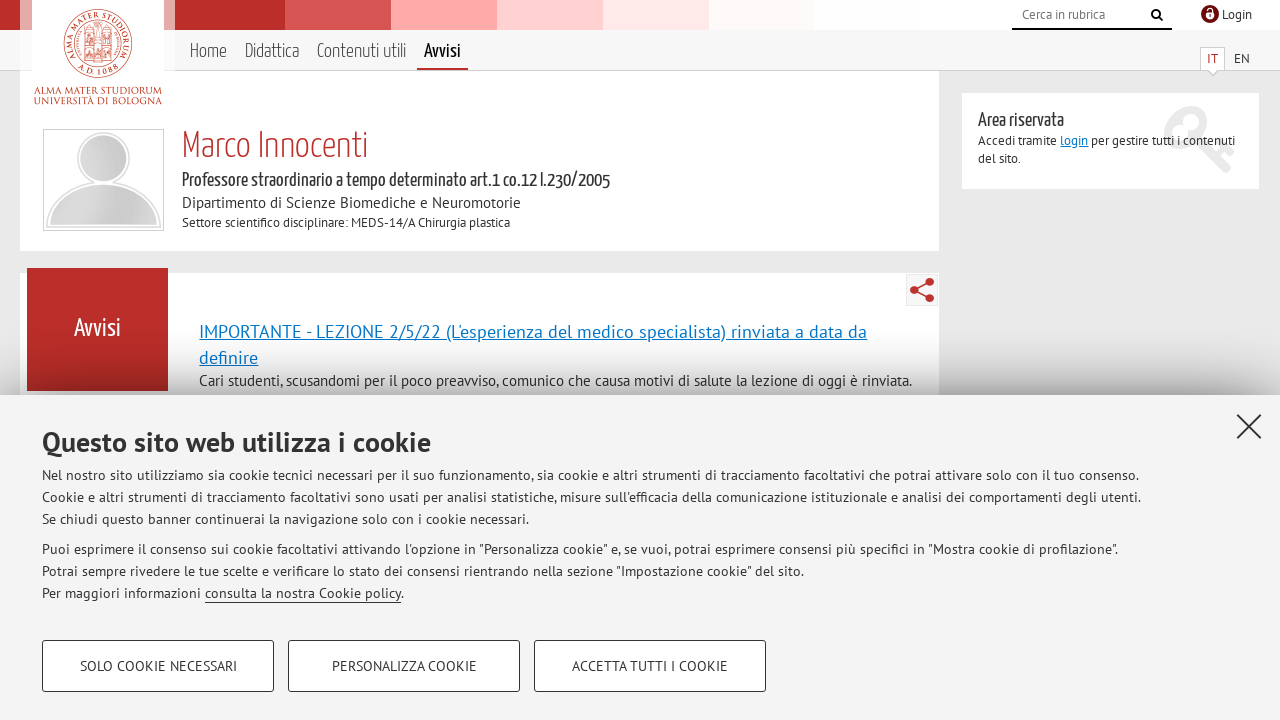

--- FILE ---
content_type: text/html; charset=utf-8
request_url: https://www.unibo.it/sitoweb/marco.innocenti8/avvisi
body_size: 8522
content:




<!DOCTYPE html>
<html xmlns="http://www.w3.org/1999/xhtml" lang="it" xml:lang="it">
    <head><meta charset="UTF-8" /><meta http-equiv="X-UA-Compatible" content="IE=edge,chrome=1" /><meta name="viewport" content="initial-scale=1.0, user-scalable=yes, width=device-width, minimum-scale=1.0" /><meta name="format-detection" content="telephone=no" /><link rel="stylesheet" type="text/css" href="/uniboweb/resources/people/styles/people.css?v=20241130063950" /><link rel="stylesheet" type="text/css" href="/uniboweb/resources/people/styles/custom.css?v=20241130063951" /><link rel="stylesheet" type="text/css" href="/uniboweb/resources/people/styles/sweetalert.css?v=20241130063951" /><script type="text/javascript" src="/uniboweb/resources/commons/js/jquery.min.js?v=20241130063953"></script><script type="text/javascript" src="/uniboweb/resources/commons/js/jquery-ui.min.js?v=20241130063954"></script><script type="text/javascript" src="/uniboweb/resources/commons/js/modernizr-custom.js?v=20241130063954"></script><script type="text/javascript" src="/uniboweb/resources/people/scripts/navscroll.js?v=20241130063952"></script><script type="text/javascript" src="/uniboweb/resources/people/scripts/sweetalert.min.js?v=20241130063951"></script><script type="text/javascript" src="/uniboweb/resources/people/scripts/people.js?v=20241130063951"></script><script type="text/javascript" src="/uniboweb/resources/people/scripts/editor-utils.js?v=20241130063952"></script><script type="text/javascript" src="/uniboweb/resources/people/scripts/editor-filter.js?v=20241130063952"></script><title>
	Marco Innocenti — Università di Bologna — Avvisi
</title><meta name="resourceclass" content="SitoWebPersonale" /><script type="text/javascript" src="/uniboweb/resources/commons/js/unibo-cookies.min.js?v=20250212111854"></script><meta name="UPN" content="marco.innocenti8@unibo.it" /><meta name="UNIBOPAGEID" content="SITOWEBPERSONALE::135907::" /><meta name="description" content="Avvisi di Marco Innocenti. Professore straordinario a tempo determinato art.1 co.12 l.230/2005 presso Dipartimento di Scienze Biomediche e Neuromotorie — DIBINEM" /></head>


    <!-- 
Server: WCSP-TWEB-01
Cached At : 23:52:28
 -->



    <body id="body">
        <div class="fixed-wrapper unibo-noparse">
            

            <div class="topbar">
                <div class="topbar-wrapper">
                    <a title="Vai al portale Unibo.it" class="alma" href="http://www.unibo.it/"></a>

                    <div class="goingtoprint">
                        <img src="/uniboweb/resources/people/img/sigillo-small.gif">
                    </div>

                    <div class="unibo-login">
                        <img alt="Logo Single Sign-On di Ateneo" src="/uniboweb/resources/commons/img/ssologo36x36.png" />
                        
                                <a href="/uniboweb/SignIn.aspx?ReturnUrl=%2fsitoweb%2fmarco.innocenti8%2favvisi">
                                    <span xml:lang="en">Login</span>
                                </a>
                            
                    </div>

                    <div class="search-wrapper">
                        <form method="get" action="/uniboweb/unibosearch/rubrica.aspx">
                            <input type="hidden" name="tab" value="FullTextPanel" />
                            <input type="hidden" name="lang" value="it" />
                            <a href="#" class="openclose search closed">
                                <i class="fa fa-search"></i>
                                <span>Cerca</span>
                            </a>
                            <div class="search">
                                <input name="query" value="" placeholder="Cerca in rubrica" type="search" />
                                <button title="Vai">
                                    <i class="fa fa-search"></i>
                                </button>
                            </div>
                        </form>
                    </div>
                </div>
            </div>

            
            
<div class="header">
    <div class="header-wrapper">
        


<div class="lang-selector">
    <ul>
        <li id="HeaderContent_BoxMenu_liIT" class="selected">
            <a href="/sitoweb/marco.innocenti8/avvisi" id="HeaderContent_BoxMenu_aIT">IT</a>
        </li>
        <li id="HeaderContent_BoxMenu_liEN">
            <a href="/sitoweb/marco.innocenti8/news" id="HeaderContent_BoxMenu_aEN">EN</a>
        </li>
    </ul>
</div>



<div class="main-menu">
    <a href="#" class="openclose menu closed">
        <i class="fa fa-bars"></i>
        <span>Menu</span>
    </a>

    <ul>
        <li id="HeaderContent_BoxMenu_liHome">
            <a href="/sitoweb/marco.innocenti8/" id="HeaderContent_BoxMenu_aHome">Home</a>
        </li>
        
        
        <li id="HeaderContent_BoxMenu_liDidattica">
            <a href="/sitoweb/marco.innocenti8/didattica" id="HeaderContent_BoxMenu_aDidattica">Didattica</a>
        </li>
        
        
        <li id="HeaderContent_BoxMenu_liContenutiUtili">
            <a href="/sitoweb/marco.innocenti8/contenuti-utili" id="HeaderContent_BoxMenu_aContenutiUtili">Contenuti utili</a>
        </li>
        <li id="HeaderContent_BoxMenu_liAvvisi" class="selected">
            <a href="/sitoweb/marco.innocenti8/avvisi" id="HeaderContent_BoxMenu_aAvvisi">Avvisi</a>
        </li>
    </ul>
</div>
    </div>
</div>

        </div>


        <form method="post" action="/sitoweb/marco.innocenti8/avvisi" id="mainForm" onsubmit="return setFormSubmitting();">
<div class="aspNetHidden">
<input type="hidden" name="ctl22_TSM" id="ctl22_TSM" value="" />
<input type="hidden" name="__EVENTTARGET" id="__EVENTTARGET" value="" />
<input type="hidden" name="__EVENTARGUMENT" id="__EVENTARGUMENT" value="" />
<input type="hidden" name="__VIEWSTATE" id="__VIEWSTATE" value="ejqfGW+LDAANUSl5L7aLnmNddAy8YTXpsjsr/lNnZKxrQy6gS46oqLejWIO0fdIDQEfHptgRnrLg5O4AKwYgSBwOYqWA+nFSMj7okpqAKIVhcDQzUyvTmqJQL+ivkN3fDy0I7YSgl0G7PHeGkHzBJjOnb92UKEM/rAZdHESW/Zkq1M7XWZ6DHICfjG2Kx1PJ5crj3OoWT70U76eqX5oipavzrVnd+jtWmG3b4eF0uyFSC9exY0Ie2bivfSh0C+jzgFrU495+TiMD7onFCJLmwy47rmqQ5LR3flbcz0se8id5myWQvd/UJQubzNy8lYYph4LLTT/oJZRx8Qco5IfQ7Pd1ZMSk/6kJxAFuxIYjGqm3MkZqPVkor0HT2FXyco5rVq6Xvdtv6+dQGNQYspGkYDI8F4kUUuFB2AKe/7Ljyxph6WI3FhOoTEPiTzi4DRvxh5PV8XhxblW6zo2pBqofQYuD9CbqafOfwsB2LKMFuIy6DGYzhupurNRbalkejSi/pRc0kPspbJ4f1eSGvGe8Xd4NyDgabq6qiuYzESwAdsQNV+mLG+a0ioAR5uC9zBBggX3rko/KaADQD/FzJL0dSV2aDa9FKfrA3z6udeQheaicfB4fpWBHN5bE6IiBpM+a23Hseh6eGbiG8yo1jb+NX7IiYNgC62Ofjw2EPwptRiGjSx+NiFl/PUKDaBs0czJyQBdmItW7/Ke0Caq6/UKy6XGi5Dmp1ZPLxDRbdIlzBpQU+vMEtXVo+y20NvFtmtsEbcwDPDDyw0E5GzDU6W1n03wg6SvkERxYKkwKi5lvyNIxK7ytT7OFFw2C3PqftI/kwgLtyoPRumQoAhYTUo+SUtMO68UG6IxsU9HIO0WpFDZhr7VJOB+sqdHbt7B3JMd3I6ZnmEfV1zFmPQ7z4qgPgz7ksQw1hr2/9eG7r96OeFjTiwY7wDFOjLyGZ/gimYD8quDEmVdFia6ypfS4WGej6cCWu4xc4wygNur0ITitZrNHqd7oqTHFphSbMMz0BqnYZ/pAzzskSANVOKPugZhjg6MAmZvrrd2j1HnMUO0CxZ1G6nPvdcvYW+NeOZ38B6PZlc62iikds3VHS9gAJph436kS84xEYIspqRBCZ9OWXdErez7CeL/7oOG6FkciCod1JU/cYsklqlJZxmMF32Z834jRUA2er/ySl9fNideA/nivwWTnLXmBdkQVj7D4zSFvOPut8axE1hse4LVGq7cfGWJAODVqW1viFgjdBNkk72R+9ytHwcuSCua8Bd4aabyiemOR2XCgrgbRapRlLdNXvEAogikzp/yfrbhAmJEepZa8G9MNgyHAuIquE9sUhWvGdWpBGkBQzIaQhiGF5Yv6Y1e7RvRVhrbbi30UxkQDLWpmPyNHFJc440wIduPJxtpvq2oKjzVAGhoMWjeXX8+tK7ethrfa50wIVQbKjUlo7mHJLs1DTYu15tp+Do6+ug46Ew8me6d5afvVLKvnZeOQhp5JJpIX6FRzD/qC9+hTGkWSGTqw+yAuTPjwsYoM/YLdJGAPg7VRumi6XTyGT4nIkAX7mby1cUayJ/OxwFabM1McZrqVaipoBoy5dtoQs2O3o5KcItHffKlsHKAx6tsDCFKK4j+7d00g/tRgMw64CsopYyPi0JCgKRtNUHz+gYytpOmg2PNFVK0U1K68B3V+nJLJc7n9k0WBjpvqwWhAgF/wxyunYZCVmTjN8gVwAsuorXR/46pu91esFCMuUGWPPuFeMpyQX3hotB9Z+pfbvL1TIXpRKa6xz9L+ncUS3vwvjDcABXoeZb+3yHAoCkQek7v4Z895+LUaIJUnOSTORqLigAClf3/GdzwsUR1BK4XWNxeB9SwUDE64Wdavx/oCCAYiuLyt0pYQas7Ztf4571udnZNxWoANtR1F+iOUoxCVpO60p5+XlDoMgxIM7jSh+6QKmlacnvIef8edFjUAPhAmnhqAJW78T+Q/bQP1qDDHYlZN+U0Qtucd6eTQJrsrXQaOiOjCDvI96a9uH1H0d/TMZr6GOLd+DOFuJnKxjR7AElknOF3c6LJIYOPSTSNMVF9yYNfig2XT3o+I64LtPGoMUrNf236ancGac327TClAJuYVysn/waEsf+8yVT0kZFivlcawe9mL8o+FNKVvR5VbtxN/CYFQ8LAyTLd3r0tuoYI0v8/85nHXxLmsho/PhCW12/9m8xrTCacksIeIhXYkdjAXBFux4bmKqMkH4nv5z7vSwlhGvwrBG2Rlp3j43/Nncs5BLLWbSMaXcpwICPq6pUqsMfVMmB5nf/Z1W1IubcapqBs4LzOFse5D3cCnsuLydNGsU5l2jxcrV6K3fGxYwt/V2o03K2m9WwSE9g/Y3sZizm4C2SMktVJiHH0jTPeRhTlpbPJhmJl8l9uwTSkd9oP0gUrQ06jubdGRBq+hlmT87vcUk+xV/mCo/BqKOOl3RBiTCawP87LDUlzwLx497EGx66Dwq5Zi/RzLeaIpqy4hgy7S4h9qS3OVyzURZZannkepkfvZ40LITxeDnMoLaEMjTgyBUoTScr16JPzbTeHYgw6VwaPLe7zdmUl85zKnTveah6wnAfZ9Wopb7AATOR94jGMkS4SJ/85CGAkiHj6LPFfUzznRDQ9NDvrmxgcxd/cUufY8s1WoiKtAmlyhU6DizF+tODsbL84R3z8sVtQ7p3GpIDUfhM0v3Zk8Kt0Df2SD5GK3JF/SzIyl3VJ+PJ4vSbOoppgZ2FTKTW6oFqL+8FRzrfp01Ybc3KeVeBORb102XcG3VtdEnmfn3YFzb5lGZ2NHksYLV+zpwxf7/Q30sq13REDIMokbbpYIZvy9S3OXEkiATVRcOCUMMjDqLm5jRARikePIG2lYrEweEueJn8R8SU0Ku5GxKqR1if2MauWAlYU/P0BdKDN7gC5FZ+cLb+DlcRMQGa8RpT5ZnxCM4epSbX6xcgA/cxCoOnC+35gUcd/5/Oh78M8kSmxJL5XaCztmFI4lFzMQb9CQNMw4BZz15w7KY4W0y93e4HKKW1Jmxd2Buv8KlMvxM0/nezTsi/3MPvBjPKw+/xZYUWboYVR40eYIQHTXv+FnN/CyipI+fsC4Z4yHfAeKdTuFoNS3Mjv/9lGUg7mC3HBwIw67esjptnXN0fFZglwmHf268TrULGUf3d0Z/BaDPO5zBMr2HpSOB8mRt9+R2BDH3Goxcg/phb7bIDlRRr9dcA0WfVizzVIwvbaAx4RFl69VpqEeue1nEFsFLXx8DBcq2wghQYCukV9GZ+xV7vRZgy2MEPRv1Mps9g55HevfGkt+JfwJRnMtSZ3BK8qytLn7xqbfljtoAfXUfQFGJd/xykI2nQXp6wEbbLY5jpgnaY2C3x12071Q1rdyeard7zV+JtMX8kJAEzqLcBtwuj5qxYqOiyJ6Lna/JqMxmSQ8KK4CyHcDycdOgKyX5OL5UPjlxTaTKK6fN2DenTk4OSi1krKpemjQw4z25eoSgAKn+hrHuuvhPlXb2ME/oiVBRmmUBLUcQ94UzIxfbC5a2MjhVrNPCqo3RFbR8VDd8xSIji6IrA0HFgslQ1BhfMWq+sFVJXnrrfZY01G6fYIbbib77+0/[base64]//SnP0VQRrorl7qABxhLU7nRFSPU3BFTROHZQ8ruFsytiGZxP8DCRc2STHaRfXpjy2ejhBm/qRcXH9qKUexqk9rGOf3V1+C/Y1fAHIfekmdaQYn5BQKEcPjSNQ9LhIaPCx97WL0DX1DFL/MJjOyVtO0XwFoV/yyYeEuFWw4liVtENWNPUkNDiKrhll2w78avEh5e4t8pb1LLakPwgm3vDIhzW4O86agQeJK+BYO+yaGmqjw0fq5IXj9bKvMA60Y2izLAyQkTFh1TdghDusutEfNf2/y3DaIzA4M/fXjT4zdFKPDfCdcIZdLBCs3AaBhI3gtCiE7LWfqrIbW1X1+5FG12gSZ9j4R/z5/CuvjYlcjOk45DkWbM56snqdaqBahLObf6YCOOyoEyGt8Codraak871e0ugOpJ/6t5pW0Jryu4+x8yqREMeEl/w6D7ulXoCprUGPXdVWDOTGdQi4znjPwtJiNSOETG9suESWtOotyMKDHcsqWrVExHKHuReRujhPEy4ghjLhdPACJthX1a8cIODUpG7dW3ZpozBwNC17UPjjIuLR67EG04Jz1nl9FE53qH8w8R0wrjZuOtZXpByjoRaLBJTARlm3tCA==" />
</div>

<script type="text/javascript">
//<![CDATA[
var theForm = document.forms['mainForm'];
if (!theForm) {
    theForm = document.mainForm;
}
function __doPostBack(eventTarget, eventArgument) {
    if (!theForm.onsubmit || (theForm.onsubmit() != false)) {
        theForm.__EVENTTARGET.value = eventTarget;
        theForm.__EVENTARGUMENT.value = eventArgument;
        theForm.submit();
    }
}
//]]>
</script>


<script src="/UniboWeb/WebResource.axd?d=pynGkmcFUV13He1Qd6_TZBclabRlTOgEgRuVrbXCtgvzr-3cX0rLF70bHHt-3cwTEIx7deLXA878GFIgRuwamg2&amp;t=638901608248157332" type="text/javascript"></script>


<script src="/UniboWeb/Telerik.Web.UI.WebResource.axd?_TSM_HiddenField_=ctl22_TSM&amp;compress=1&amp;_TSM_CombinedScripts_=%3b%3bSystem.Web.Extensions%2c+Version%3d4.0.0.0%2c+Culture%3dneutral%2c+PublicKeyToken%3d31bf3856ad364e35%3ait-IT%3aa8328cc8-0a99-4e41-8fe3-b58afac64e45%3aea597d4b%3ab25378d2" type="text/javascript"></script>
<div class="aspNetHidden">

	<input type="hidden" name="__VIEWSTATEGENERATOR" id="__VIEWSTATEGENERATOR" value="986F05ED" />
</div>
            <script type="text/javascript">
//<![CDATA[
Sys.WebForms.PageRequestManager._initialize('ctl00$ctl22', 'mainForm', ['tctl00$MainContent$ctl02$AvvisiPanel',''], [], [], 90, 'ctl00');
//]]>
</script>


            <div id="u-content-wrapper" class="content-wrapper unibo-parse">
                
                
<div class="row">
    <div class="w12">
        



<div class="people-info">
    <div class="photo">
        <img id="MainContent_PeopleInfo_PhotoDocente" itemprop="image" src="/uniboweb/resources/people/img/foto_docente.png" alt="Foto del docente" />
        
    </div>

    <div class="function">
        

        <h1 class="name">
            <span itemprop="name">Marco Innocenti</span>
        </h1>

        

        <div class="date-info">
        
                <p class="qualifica" itemprop="jobTitle">Professore straordinario a tempo determinato art.1 co.12 l.230/2005</p>
                
                        <p class="sede">Dipartimento di Scienze Biomediche e Neuromotorie</p>
                    
            

        <p class="ssd">
            Settore scientifico disciplinare: MEDS-14/A Chirurgia plastica
        </p>

        
        </div>
    </div>

    
</div>

        <div class="content-core">
            <div class="box-content-page">

                <div class="subtitle">
                    <h2>Avvisi</h2>
                </div>

                


<div class="share-button-wrapper">
    <a href="javascript:return false;" class="share toggler" title="Condividi"></a>
    <div class="hidden gosocial">
        <div class="triangle-border">
            <ul>
                <li class="facebook">
                    <a title="Condividi su Facebook" data-uml="facebook" href="http://www.facebook.com/sharer.php?u=https%3a%2f%2fwww.unibo.it%2fsitoweb%2fmarco.innocenti8%2favvisi&amp;t=Marco Innocenti — Università di Bologna — Avvisi" data-umc="sharebar" target="_blank" role="link" class="umtrack"></a>
                </li>
                <li class="linkedin">
                    <a title="Condividi su LinkedIn" data-uml="linkedin" href="https://www.linkedin.com/shareArticle/?url=https%3a%2f%2fwww.unibo.it%2fsitoweb%2fmarco.innocenti8%2favvisi" data-umc="sharebar" target="_blank" role="link" class="umtrack"></a>
                </li>
                <li class="twitter">
                    <a title="Condividi su Twitter" data-uml="twitter" href="https://twitter.com/share?url=https%3a%2f%2fwww.unibo.it%2fsitoweb%2fmarco.innocenti8%2favvisi&amp;text=Marco Innocenti — Università di Bologna — Avvisi&amp;hashtags=unibo" data-umc="sharebar" target="_blank" role="link" class="umtrack"></a>
                </li>
                <li class="mail">
                    <a title="Invia ad un amico" data-uml="mail" href="mailto:?subject=Marco Innocenti — Università di Bologna — Avvisi&body=https%3a%2f%2fwww.unibo.it%2fsitoweb%2fmarco.innocenti8%2favvisi" data-umc="sharebar" target="_blank" role="link" class="umtrack"></a>
                </li>
            </ul>
            <div class="arrow-right"></div>
        </div>
    </div>
</div>
                
                <div class="text">
                    

                    


<div id="ctl00_MainContent_ctl02_ctl01" style="display:none;">
	
        <span class="spinner">Loading ...</span>
    
</div>
        


<div id="ctl00_MainContent_ctl02_AvvisiPanel">
	

        
                

                
                        <div class="linked-list ">
                            

                            
                            <h3><a href='/sitoweb/marco.innocenti8/avvisi/f8875a05'>IMPORTANTE - LEZIONE 2/5/22 (L&#39;esperienza del medico specialista) rinviata a data da definire</a></h3>
                            
                            


                            
                                <p>
                                    Cari studenti,
scusandomi per il poco preavviso, comunico che causa motivi di salute la lezione di oggi è rinviata.
Quanto prima vi verrà comunicata la nuova data
Grazie
Prof. Innocenti
                                </p>
                            

                            

                            <p class="date-wrapper">
                                <span class="published">Pubblicato il: 02 maggio 2022</span>
                                
                            </p>
                        </div>
                    
                        
                    
            

    
</div>


                </div>
            </div>
        </div>
    </div>

    <div class="w4">
        <div class="secondary-sidebar">
            

            




            
        <div class="box-login">
            <i class="fa fa-key fa-5x"></i>

            <h3>Area riservata</h3>
            
            <p>
                Accedi tramite <a href="/uniboweb/SignIn.aspx?ReturnUrl=%2fsitoweb%2fmarco.innocenti8%2favvisi">login</a> per gestire tutti i contenuti del sito.
            </p>
            
            
        </div>
    



        </div>
    </div>
</div>


                <div class="row unibo-noparse">
                    <div class="w16">
                        <div id="FooterPanelIT" class="footer">
	
                            © 2026 - ALMA MATER STUDIORUM - Università di Bologna - Via Zamboni, 33 - 40126 Bologna - Partita IVA: 01131710376
					        <div class="link-container">
                                <a target="_blank" href="https://www.unibo.it/it/ateneo/privacy-e-note-legali/privacy/informative-sul-trattamento-dei-dati-personali">Privacy</a> |
					            <a target="_blank" href="https://www.unibo.it/it/ateneo/privacy-e-note-legali/note-legali">Note legali</a> |
                                <a href="#" data-cc-open="">Impostazioni Cookie</a>
                            </div>
                        
</div>
                        
                    </div>
                </div>
            </div>
        

<script type="text/javascript">
//<![CDATA[
window.__TsmHiddenField = $get('ctl22_TSM');Sys.Application.add_init(function() {
    $create(Sys.UI._UpdateProgress, {"associatedUpdatePanelId":"ctl00_MainContent_ctl02_AvvisiPanel","displayAfter":0,"dynamicLayout":true}, null, null, $get("ctl00_MainContent_ctl02_ctl01"));
});
//]]>
</script>
</form>
        
        
        <a href="#" class="back-to-top" title="Torna su"><i class="fa fa-angle-up"></i></a>

        
            <!-- Piwik -->
            <script type="text/javascript">
                var _paq = _paq || [];
                _paq.push(['setCookiePath', '/sitoweb/marco.innocenti8']);
                _paq.push(['trackPageView']);
                _paq.push(['enableLinkTracking']);
                (function () {
                    var u = "https://analytics.unibo.it/";
                    _paq.push(['setTrackerUrl', u + 'piwik.php']);
                    _paq.push(['setSiteId', 23383]);
                    var d = document, g = d.createElement('script'), s = d.getElementsByTagName('script')[0];
                    g.type = 'text/javascript'; g.async = true; g.defer = true; g.src = u + 'piwik.js'; s.parentNode.insertBefore(g, s);
                })();
            </script>
            <noscript><p><img src="https://analytics.unibo.it/piwik.php?idsite=23383" style="border:0;" alt="" /></p></noscript>
            <!-- End Piwik Code -->
        

    </body>
</html>